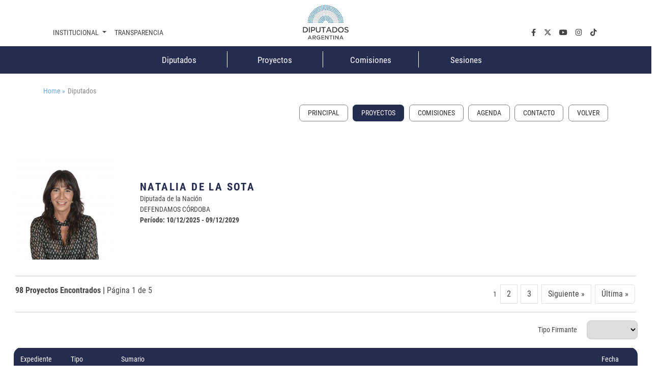

--- FILE ---
content_type: text/html;charset=UTF-8
request_url: https://hcdn.gob.ar/diputados/ndelasota/listado-proyectos.html
body_size: 34876
content:
<!DOCTYPE html>
    <html lang="es">
		


















    
    
    
    
    
<head>
		   










	

	<meta charset="UTF-8">	
	<meta name="description" content="" />			
	<meta name="keywords" content="Proyectos" />	
	<meta http-equiv="expires" content="0"/>
	<meta name="robots" content="index, follow" />
	<meta name="revisit-after" content="7 days" />
	<meta http-equiv="X-UA-Compatible" content="IE=edge">
	<meta name="viewport" content="width=device-width, initial-scale=1">
	
	 
        
        
            <title>Proyectos</title>
        
    

	<meta name="version" content="3.0">
    <!-- Se cambia la version va a forzar la recarga de la pagina ignorando la cache -->
    <script>
        (function() {
            const currentVersion = document.querySelector('meta[name="version"]').getAttribute('content');
            const storedVersion = localStorage.getItem('page_version');
 
            if (storedVersion !== currentVersion) {
                localStorage.setItem('page_version', currentVersion);
                location.reload(true); // Forzar la recarga desde el servidor
            }
        })();
    </script>
	<!-- Google tag (gtag.js) -->
	<script async src="https://www.googletagmanager.com/gtag/js?id=G-1Q0ZDMM4ZH"></script>
	<script>
	  window.dataLayer = window.dataLayer || [];
	  function gtag(){dataLayer.push(arguments);}
	  gtag('js', new Date());
	
	  gtag('config', 'G-1Q0ZDMM4ZH');
	</script>

	<!-- Google Tag Manager 
	<script>(function(w,d,s,l,i){w[l]=w[l]||[];w[l].push({'gtm.start':
														  new Date().getTime(),event:'gtm.js'});var f=d.getElementsByTagName(s)[0],
			j=d.createElement(s),dl=l!='dataLayer'?'&l='+l:'';j.async=true;j.src=
				'https://www.googletagmanager.com/gtm.js?id='+i+dl;f.parentNode.insertBefore(j,f);
								})(window,document,'script','dataLayer','GTM-NW7PCRN5');</script>
	End Google Tag Manager -->
	
	<link rel="apple-touch-icon" sizes="180x180"  href="/export/system/modules/ar.gob.hcdn.base/resources/img/apple-touch-icon.png">
	<link rel="icon" type="image/png" sizes="32x32" href="/export/system/modules/ar.gob.hcdn.base/resources/img/favicon-32x32.png" >
	<link rel="icon" type="image/png" sizes="16x16"  href="/export/system/modules/ar.gob.hcdn.base/resources/img/favicon-16x16.png" >
	<link rel="icon" type="image/png" sizes="16x16"  href="/system/modules/ar.gob.hcdn.base/resources/img/favicon.ico" >
	
	
	<link href='/export/system/modules/ar.gob.hcdn.base/resources/vendor/css/roboto.min.css' rel='stylesheet' type='text/css'>	

	<link href="/export/system/modules/ar.gob.hcdn.base/resources/vendor/css/bootstrap.min.css" rel="stylesheet">
	<link href="/export/system/modules/ar.gob.hcdn.base/resources/vendor/fontawesome6/css/fontawesome.css" rel="stylesheet">
	<link href="/export/system/modules/ar.gob.hcdn.base/resources/vendor/fontawesome6/css/brands.css" rel="stylesheet">
	<link href="/export/system/modules/ar.gob.hcdn.base/resources/vendor/fontawesome6/css/solid.css" rel="stylesheet">
	<link href="/export/system/modules/ar.gob.hcdn.base/resources/vendor/slick/css/slick.css" rel="stylesheet">
	<link href="/export/system/modules/ar.gob.hcdn.base/resources/vendor/slick/css/slick-theme.css" rel="stylesheet">
	<link href="/export/system/modules/ar.gob.hcdn.base/resources/vendor/css/video-js.css" rel="stylesheet" />
	
	
<link rel="stylesheet" href="/export/system/modules/ar.gob.hcdn.grid/resources/css/sgGrid.css" type="text/css" />
	
	
	<link href="/export/system/modules/ar.gob.hcdn.base/resources/css/diputados.css" rel="stylesheet"> 
	<link href="/export/system/modules/ar.gob.hcdn.base/resources/css/var.css" rel="stylesheet">
	<link href="/export/system/modules/ar.gob.hcdn.base/resources/css/body.css" rel="stylesheet">
	<link href="/export/system/modules/ar.gob.hcdn.base/resources/css/header.css" rel="stylesheet">
    <link href="/export/system/modules/ar.gob.hcdn.base/resources/css/nav-tpl.css" rel="stylesheet">
	<link href="/export/system/modules/ar.gob.hcdn.base/resources/css/footer.css" rel="stylesheet">
	<link href="/export/system/modules/ar.gob.hcdn.base/resources/css/nav-left.css" rel="stylesheet">
	<link href="/export/system/modules/ar.gob.hcdn.base/resources/css/buttons.css" rel="stylesheet">
	<link href="/export/system/modules/ar.gob.hcdn.base/resources/css/tables.css" rel="stylesheet">
	<link href="/export/system/modules/ar.gob.hcdn.base/resources/css/paginador.css" rel="stylesheet">
	<!--<script src="/export/system/modules/ar.gob.hcdn.base/resources/vendor/js/jquery-3.2.1.min.js"></script>-->
	
	<script src="/export/system/modules/ar.gob.hcdn.base/resources/vendor/js/jquery-3.7.1.min.js"></script>

	
	
	
	
	
	 <!-- Videojs -->
	<script src="/export/system/modules/ar.gob.hcdn.base/resources/vendor/js/vjs/ie8/videojs-ie8.min.js"></script>
	<script src="/export/system/modules/ar.gob.hcdn.base/resources/vendor/js/vjs/video.min.js"></script>
	<script src="/export/system/modules/ar.gob.hcdn.base/resources/vendor/js/vjs/lang/es.js"></script>
	  <!-- Videojs: Flash fallback -->
	<script src="/export/system/modules/ar.gob.hcdn.base/resources/vendor/js/vjs/plugins/videojs-flash.min.js"></script>
	  <!-- Videojs: Hls -->
	<script src="/export/system/modules/ar.gob.hcdn.base/resources/vendor/js/vjs/plugins/videojs-hls.min.js"></script>
	  <!-- Videojs: Dash -->
	<script src="/export/system/modules/ar.gob.hcdn.base/resources/vendor/js/vjs/plugins/dash.all.min.js"></script>
	<script src="/export/system/modules/ar.gob.hcdn.base/resources/vendor/js/vjs/plugins/videojs-dash.min.js"></script>
	
	<script src="/system/modules/ar.gob.hcdn.base/resources/js/hcdn.js"></script>
	
	
</head>

		<body>

				<!-- Google Tag Manager (noscript) 
				<noscript><iframe src="https://www.googletagmanager.com/ns.html?id=GTM-NW7PCRN5"
								  height="0" width="0" style="display:none;visibility:hidden"></iframe></noscript>
				 End Google Tag Manager (noscript) -->	
			
				<div  class="header-hcdn">
	<header>
		<div class="row">
			 <div class="col text-center">
				<a href="/index.html">
					<img class="logoHCDN" src="/export/system/modules/ar.gob.hcdn.base/resources/img/logo-hcdn-vertical.jpg" alt="Honorable Cámara  de Diputados 				de la Nación Argentina">					  
				</a>
			</div>
		</div>					      
	</header>	

	<nav class="navbar navbar-expand-lg nav-top"  id="navTop">
		<div class="wrapper-nav-top">
			<button class="navbar-toggler" type="button" data-bs-toggle="collapse" data-bs-target="#navbarSupportedContent" aria-controls="navbarSupportedContent" aria-			expanded="false" aria-label="Toggle navigation">
				<span class="navbar-toggler-icon"></span>
			</button>
			<div class="collapse navbar-collapse" id="navbarSupportedContent">
				<ul class="navbar-nav me-auto mb-2 mb-lg-0" id="nav1">
					<li class="nav-item dropdown">
						<a class="nav-link dropdown-toggle" data-bs-auto-close="outside" href="#" role="button" data-bs-toggle="dropdown" aria-expanded="false">
							Institucional
						</a>
						<ul class="dropdown-menu" id="subnav1">
							<li><a class="dropdown-item" href="/institucional/autoridades/index.html">Autoridades</a></li>
							<li><a class="dropdown-item" href="/institucional/presentacion.html">La cámara</a></li>
							<li><a class="dropdown-item" href="https://www.congreso.gob.ar/constitucionNacional.php" target="_blank">Constitución Nacional</a></li>
							<li><a class="dropdown-item" href="https://www.congreso.gob.ar/constitucionesProvinciales.php"  target="_blank">Constituciones Provinciales</a></li>
							<li><a class="dropdown-item" href="/diplomacia_parlamentaria/index.html">Diplomacia Parlamentaria</a></li>
							<li><a class="dropdown-item" href="/institucional/cuidadoPatrimonio/index.html">Cuidado del Patrimonio</a></li>
							<li><a class="dropdown-item" href="/prensa/index.html">Prensa</a></li>

						</ul>
					</li>
					<li class="nav-item"><a class="nav-link" aria-current="page" href="/institucional/transparencia/index.html">Transparencia</a></li>
					








		 <li class="nav-item li-parl col-2">
          <a class="nav-link" href="/diputados/">Diputados</a>
        </li>
		<li class="nav-item li-parl col-2">
          <a class="nav-link" href="/proyectos/">Proyectos</a>
        </li>
		<li class="nav-item li-parl col-2">
          <a class="nav-link" href="/comisiones/">Comisiones</a>
        </li>
		<li class="nav-item li-parl col-2">
          <a class="nav-link" href="/sesiones/">Sesiones</a>
        </li>

</ul>

				 <ul class="navbar-nav" id="nav2">
				<li class="nav-item"><a class="nav-link" aria-current="page" aria-label="facebook.com" href="https://www.facebook.com/Diputados.Argentina" target="_blank"><i class="fa-brands fa-facebook-f"></i></a></li>
				<li class="nav-item"><a class="nav-link" aria-current="page" aria-label="twiter.com" href="https://twitter.com/DiputadosAR" target="_blank"><i class="fa-brands fa-x-twitter"></i></a></li>
				<li class="nav-item"><a class="nav-link" aria-current="page" aria-label="youtube.com" href="https://www.youtube.com/channel/UC5KfW9_wv4tqbIPgY8tMG-w/featured" target="_blank"><i class="fa-brands fa-youtube"></i></a></li>
				<li class="nav-item"><a class="nav-link" aria-current="page" aria-label="instagram.com" href="https://www.instagram.com/diputados.argentina" target="_blank"><i class="fa-brands fa-instagram"></i></a></li>
				<li class="nav-item"><a class="nav-link" aria-current="page" aria-label="tiktok.com" href="https://www.tiktok.com/@diputadosargentina" target="_blank"><i class="fa-brands fa-tiktok"></i></a></li> 
				
				<!--
				<li class="nav-item dropdown buscador">
					<a class="nav-link dropdown-toggle" data-bs-auto-close="outside" href="#" role="button" data-bs-toggle="dropdown" aria-expanded="false">
						Buscador
				  	</a>
				  	<ul class="dropdown-menu">
						<li>
							<form  method="post" class="d-flex" role="search">
								<div class="input-group busquedaPortada">
								  <input class="form-control me-2"  aria-label="Buscar" title="buscador" type="text" placeholder="Buscar..." name="query">
								  <span>
								        <button type="submit"  action="/results.html"> <i class="fa-solid fa-magnifying-glass"></i></button>
								  </span>
								</div>
								
								<input type="hidden" name="index" value="Buscador - Todo el Sitio">
							</form>
						</li>
					</ul>
				</li>
				-->
			</ul>

</div>
		</div>
	</nav>
</div>

<script>
	window.addEventListener('scroll', function() {
		let navbar = document.querySelector('.header-hcdn');
		let scrollPosition = window.scrollY || window.pageYOffset;

		if (scrollPosition > 50) {
			navbar.classList.add('fixed');
		} else {
			navbar.classList.remove('fixed');
		}
	});
</script>











<nav class="navbar d-none d-md-block " id="navParlamentaria">
      <ul class="nav container-xl justify-content-center">
       	








		 <li class="nav-item li-parl col-2">
          <a class="nav-link" href="/diputados/">Diputados</a>
        </li>
		<li class="nav-item li-parl col-2">
          <a class="nav-link" href="/proyectos/">Proyectos</a>
        </li>
		<li class="nav-item li-parl col-2">
          <a class="nav-link" href="/comisiones/">Comisiones</a>
        </li>
		<li class="nav-item li-parl col-2">
          <a class="nav-link" href="/sesiones/">Sesiones</a>
        </li>


      </ul>
</nav>


<main class="container-fluid
				
				
				">
				<section class="container-xl mt-4 breadcrumb">
						<a href="/index.html" style="margin-right: 5px;">Home » </a>
						 
							Diputados
						</section>
					<section class="container-xl" id="nav_left">
						<div class="nav">
									<div class="nav-item">
										
										<ul class="SagaMenu-listado nivel-1 " data-nivel="1" data-bloque-numero="4" style="">
												<li class='SagaMenu-li nav-side-level-0   list-group-item 
															  
															   ' data-nivel="1" data-bloque-numero="1">
														<a href="/diputados/ndelasota/index.html" class="SagaMenu-enlace" data-nivel="1">Principal</a>
													</li>
												<li class='SagaMenu-li nav-side-level-0   list-group-item 
															  
															   active' data-nivel="1" data-bloque-numero="1">
														<a href="/diputados/ndelasota/listado-proyectos.html" class="SagaMenu-enlace" data-nivel="1">Proyectos</a>
													</li>
												<li class='SagaMenu-li nav-side-level-0   list-group-item 
															  
															   ' data-nivel="1" data-bloque-numero="1">
														<a href="/diputados/ndelasota/comisiones.html" class="SagaMenu-enlace" data-nivel="1">Comisiones</a>
													</li>
												<li class='SagaMenu-li nav-side-level-0   list-group-item 
															  
															   ' data-nivel="1" data-bloque-numero="1">
														<a href="/diputados/ndelasota/agenda.html" class="SagaMenu-enlace" data-nivel="1">Agenda</a>
													</li>
												<li class='SagaMenu-li nav-side-level-0   list-group-item 
															  
															   ' data-nivel="1" data-bloque-numero="1">
														<a href="/diputados/ndelasota/contacto.html" class="SagaMenu-enlace" data-nivel="1">Contacto</a>
													</li>
												</ul>
									</div>
									
									</div>
								<a class="nav-link" onclick="window.history.back();" href="#"></a>
							</section>
					<section id="main"class="container-xl">
</section>
						<div  id="contenedorPpal" class="grid_container" ><div class="sgsection-main_container complex visibilidad-always anchoCompleto" id="sgsection-b2142584-3130-11ee-bbcb-005056894ace" data-cssid="sgsection-b2142584-3130-11ee-bbcb-005056894ace" >

                <div class="sgsection-main_wrapper" id="sgsection-b2142584-3130-11ee-bbcb-005056894ace">

                <div class="sgsection-columna col_xxs-12  visibilidadColumna-always"  data-cssid="sgsection-b2142584-3130-11ee-bbcb-005056894ace-sgsectioncolumn_n1">

                        <div class="cms_container-section" ><div class="sgrow-main_container visibilidadFila-always" id="sgrow_n2fd924ed-36be-11ee-9638-005056894ace" data-cssid="sgrow_n2fd924ed-36be-11ee-9638-005056894ace" >

                <div class="sgrow-wrapper">

                <div class="sgrow-columna col_xxs-12  visibilidadColumnaFila-always"  data-cssid="2fd924ed-36be-11ee-9638-005056894ace-sgrowcolumn_n1" data-recursos-tipo="diputados-configuracion">

                        <div class="cms_container-row" ><section class="siteDiputado">
		<section class="detalleDip appInvisiblea">
			<div class="box1">
				<img
					 class="img-fluid"
					 src="https://parlamentaria.hcdn.gob.ar/image/27248854265_20211216102711000_medium.png"
					 title="Foto Diputada de la Nación Natalia de la Sota"
					 alt="Foto Diputada de la Nación Natalia de la Sota" 
				>
			</div>
			<div class="box2">
				<h1> Natalia&nbspde la Sota</h1>
				<p>Diputada de la Nación</p>
				<p>DEFENDAMOS CÓRDOBA</p>
				<p><strong>Período: 10/12/2025 - 09/12/2029</strong></p>
				<br>
				</div>
			
		</section>	
</section>	


				



<section class="proyectosDiputados">


	<div class="paginador row">

		<div class=" col-12 col-sm-6 textoPaginador">98 Proyectos Encontrados  |   <span> Página 1 de 5 </span></div>

		
			<nav  class="col-12 col-sm-6">
				<div class="row">
					<ul class="pagination">
						

						

						

						
 
						<li class="page-item"><a href="#" >1</a></li>

						
							<li class="page-item"><a href="?pagina=2" class="page-link">2</a></li>
						

						
							<li class="page-item"><a href="?pagina=3" class="page-link">3</a></li>
						

						
						<li class="btnPaginador page-item">
						  <a href="?pagina=2" class="page-link">
							<span>Siguiente &raquo;</span>
						  </a>
						</li>
						

						
						<li class="btnPaginador page-item">
						  <a href="?pagina=5" class="page-link">
							<span>Última &raquo;</span>
						  </a>
						</li>
						
					  </ul>
				</div>
			  
			  
			</nav>
			
	</div>
	<div>
		<div class="col-xs-12 filtro">
			<label for="strTipoFirmante">Tipo Firmante</label>
				<select name="strTipoFirmante" id="strTipoFirmante">
					<option value="" selected></option>
					<option value="firmante" >Firmante</option>
					<option value="cofirmante" >Cofirmante</option>
				</select>
		</div>
	</div>

	<table id="tablesorter" class="table-responsive table table-striped table-hover table-bordered">
			
		<thead>		
			<tr>
				<th id="expHead"><div>Expediente</div> <div class="flechas"></div> </th>
				<th id="tipoHead"><div>Tipo</div> <div class="flechas"></div> </th>
				<th id="sumHead"><div>Sumario</div> <div class="flechas"></div> </th>
				<th id="fechaHead"><div>Fecha</div> <div class="flechas"></div> </th>
			</tr>
		</thead>

		<tbody>
		<tr>
<td headers='expHead' style='white-space:nowrap;'><a href='proyecto.html?exp=7121-D-2025' title='7121-D-2025'>7121-D-2025</a></td>
<td headers='tipoHead'>LEY</td>
<td headers='sumHead'>ABROGAR EL DECRETO 1039/2024.</td>
<td headers='fechaHead'>19/01/2026</td>
</tr>
<tr>
<td headers='expHead' style='white-space:nowrap;'><a href='proyecto.html?exp=7097-D-2025' title='7097-D-2025'>7097-D-2025</a></td>
<td headers='tipoHead'>LEY</td>
<td headers='sumHead'>ESTABLECER UN REGIMEN PREVISIONAL DIFERENCIAL PARA LOS TRABAJADORES QUE SE DESEMPEÑEN O SE HAYAN DESEMPEÑADO COMO COMBATIENTES DE INCENDIOS FORESTALES O RURALES EN ORGANISMOS NACIONALES O PROVINCIALES, PREVISTOS EN LA LEY 26815.</td>
<td headers='fechaHead'>16/01/2026</td>
</tr>
<tr>
<td headers='expHead' style='white-space:nowrap;'><a href='proyecto.html?exp=6996-D-2025' title='6996-D-2025'>6996-D-2025</a></td>
<td headers='tipoHead'>RESOLUCION</td>
<td headers='sumHead'>EXPRESAR BENEPLACITO POR EL TRABAJO DE LA UNIVERSIDAD NACIONAL DE RIO CUARTO POR EL HALLAZGO DE ENTERRAMIENTOS CLANDESTINOS EN EL EX CENTRO CLANDESTINO DE DETENCION LA PERLA, DE LA PROVINCIA DE CORDOBA.</td>
<td headers='fechaHead'>15/12/2025</td>
</tr>
<tr>
<td headers='expHead' style='white-space:nowrap;'><a href='proyecto.html?exp=6721-D-2025' title='6721-D-2025'>6721-D-2025</a></td>
<td headers='tipoHead'>LEY</td>
<td headers='sumHead'>GIRASE A LAS PROVINCIAS QUE NO TRANSFIRIERON SUS REGIMENES PREVISIONALES AL ESTADO NACIONAL, EN CONCEPTO DE ANTICIPO A CUENTA DEL RESULTADO ANUAL DEFINITIVO DEL DEFICIT CORRESPONDIENTE A CADA SISTEMA PREVISIONAL, UN IMPORTE EQUIVALENTE A UNA DOCEAVA PARTE DEL MONTO TOTAL DEL ULTIMO DEFICIT ANUAL, PROVISORIO O DEFINITIVO, ANTES DEL 22 DE CADA MES DE CADA AÑO.</td>
<td headers='fechaHead'>26/11/2025</td>
</tr>
<tr>
<td headers='expHead' style='white-space:nowrap;'><a href='proyecto.html?exp=6565-D-2025' title='6565-D-2025'>6565-D-2025</a></td>
<td headers='tipoHead'>LEY</td>
<td headers='sumHead'>ESTABLEZCASE UN REGIMEN DE REINTEGROS PARA CONSUMIDORES FINALES DEL 100% DEL IMPUESTO AL VALOR AGREGADO (IVA). MODIFICACION A LA LEY DE COMPETITIVIDAD - 25413 -.</td>
<td headers='fechaHead'>17/11/2025</td>
</tr>
<tr>
<td headers='expHead' style='white-space:nowrap;'><a href='proyecto.html?exp=5360-D-2025' title='5360-D-2025'>5360-D-2025</a></td>
<td headers='tipoHead'>RESOLUCION</td>
<td headers='sumHead'>PEDIDO DE INFORMES AL PODER EJECUTIVO SOBRE DIVERSAS CUESTIONES RELACIONADAS CON LA SUBEJECUCION PRESUPUESTARIA EN LA SECRETARIA DE INNOVACION, CIENCIA Y TECNOLOGIA, DURANTE EL EJERCICIO FISCAL 2025.</td>
<td headers='fechaHead'>24/09/2025</td>
</tr>
<tr>
<td headers='expHead' style='white-space:nowrap;'><a href='proyecto.html?exp=5269-D-2025' title='5269-D-2025'>5269-D-2025</a></td>
<td headers='tipoHead'>RESOLUCION</td>
<td headers='sumHead'>INTERPELACION AL JEFE DE GABINETE DE MINISTROS, DOCTOR GUILLERMO ALBERTO FRANCOS, CON EL FIN DE INICIAR UNA MOCION DE CENSURA.</td>
<td headers='fechaHead'>22/09/2025</td>
</tr>
<tr>
<td headers='expHead' style='white-space:nowrap;'><a href='proyecto.html?exp=4974-D-2025' title='4974-D-2025'>4974-D-2025</a></td>
<td headers='tipoHead'>LEY</td>
<td headers='sumHead'>CREACION DEL"PROGRAMA PRIMER PASO ARGENTINA".</td>
<td headers='fechaHead'>09/09/2025</td>
</tr>
<tr>
<td headers='expHead' style='white-space:nowrap;'><a href='proyecto.html?exp=4498-D-2025' title='4498-D-2025'>4498-D-2025</a></td>
<td headers='tipoHead'>RESOLUCION</td>
<td headers='sumHead'>PEDIDO DE INFORMES VERBALES AL DIRECTOR DE LA AGENCIA NACIONAL DE DISCAPACIDAD (ANDIS), DIEGO SPAGNUOLO, Y A LA SECRETARIA GENERAL DE PRESIDENCIA, KARINA MILEI, SOBRE LOS AUDIOS QUE LOS INVOLUCRAN EN COBRO DE PAGOS ILEGALES PARA LA CONTRATACION DE MEDICAMENTOS E INSUMOS SIN LOS PROCESOS LICITATORIOS OBLIGATORIOS.</td>
<td headers='fechaHead'>20/08/2025</td>
</tr>
<tr>
<td headers='expHead' style='white-space:nowrap;'><a href='proyecto.html?exp=4448-D-2025' title='4448-D-2025'>4448-D-2025</a></td>
<td headers='tipoHead'>DECLARACION</td>
<td headers='sumHead'>DECLARAR DE INTERES DE LA H. CAMARA EL 6º CONGRESO INTERNACIONAL "ENTRE EDUCACION Y SALUD" A REALIZARSE DEL 7 AL 10 DE OCTUBRE DE 2025 EN LA CIUDAD DE CORDOBA.</td>
<td headers='fechaHead'>18/08/2025</td>
</tr>
<tr>
<td headers='expHead' style='white-space:nowrap;'><a href='proyecto.html?exp=3855-D-2025' title='3855-D-2025'>3855-D-2025</a></td>
<td headers='tipoHead'>LEY</td>
<td headers='sumHead'>DEROGASE EL DECRETO N° 462, QUE DISPONE LA TRANSFORMACION DEL INSTITUTO NACIONAL DE TECNOLOGIA INDUSTRIAL, EL INSTITUTO NACIONAL DE TECNOLOGIA AGROPECUARIA, EL INSTITUTO NACIONAL DE VITIVINICULTURA Y EL INSTITUTO NACIONAL DE LA PROPIEDAD INDUSTRIAL.</td>
<td headers='fechaHead'>17/07/2025</td>
</tr>
<tr>
<td headers='expHead' style='white-space:nowrap;'><a href='proyecto.html?exp=3550-D-2025' title='3550-D-2025'>3550-D-2025</a></td>
<td headers='tipoHead'>RESOLUCION</td>
<td headers='sumHead'>EXPRESAR REPUDIO A LAS FALSAS ACUSACIONES DE PEDOFILIA ESGRIMIDAS EN EL PROGRAMA DE STREAMING "LA MISA" CONTRA EL DIPUTADO NACIONAL ESTEBAN PAULON, Y OTRAS CUESTIONES CONEXAS. </td>
<td headers='fechaHead'>04/07/2025</td>
</tr>
<tr>
<td headers='expHead' style='white-space:nowrap;'><a href='proyecto.html?exp=3549-D-2025' title='3549-D-2025'>3549-D-2025</a></td>
<td headers='tipoHead'>RESOLUCION</td>
<td headers='sumHead'>EXPRESAR REPUDIO POR LOS DICHOS AGRAVIANTES DEL CONDUCTOR E INFLUENCER DANIEL PARISINI CONOCIDO COMO EL GORDO DAN CONTRA EL DIPUTADO NACIONAL ESTEBAN PAULON</td>
<td headers='fechaHead'>04/07/2025</td>
</tr>
<tr>
<td headers='expHead' style='white-space:nowrap;'><a href='proyecto.html?exp=3520-D-2025' title='3520-D-2025'>3520-D-2025</a></td>
<td headers='tipoHead'>RESOLUCION</td>
<td headers='sumHead'>RATIFICAR EL ARTICULO 10 DE LA LEY 26741 DE "SOBERANIA HIDROCARBURIFERA DE LA REPUBLICA ARGENTINA", QUE ESTABLECE QUE CUALQUIER DISPOSICION DE ACCIONES DE YPF SOCIEDAD ANONIMA POR PARTE DEL ESTADO NACIONAL REQUIERE LA AUTORIZACION PREVIA DEL CONGRESO DE LA NACION. </td>
<td headers='fechaHead'>03/07/2025</td>
</tr>
<tr>
<td headers='expHead' style='white-space:nowrap;'><a href='proyecto.html?exp=3391-D-2025' title='3391-D-2025'>3391-D-2025</a></td>
<td headers='tipoHead'>RESOLUCION</td>
<td headers='sumHead'>PEDIDO DE INFORMES AL PODER EJECUTIVO SOBRE DIVERSAS CUESTIONES RELACIONADAS CON EL DECRETO 425/2025, DE AMPLIACION PRESUPUESTARIA PARA EL PAGO DE INTERESES Y COMISIONES DE LA DEUDA.</td>
<td headers='fechaHead'>27/06/2025</td>
</tr>
<tr>
<td headers='expHead' style='white-space:nowrap;'><a href='proyecto.html?exp=3297-D-2025' title='3297-D-2025'>3297-D-2025</a></td>
<td headers='tipoHead'>RESOLUCION</td>
<td headers='sumHead'>EXPRESAR RECHAZO POR LOS DECRETOS N° 345/2025 Y 346/2025, QUE DISPONEN LA DISOLUCION, FUSION Y TRANSFORMACION DE DIVERSOS ORGANISMOS CULTURALES Y DESCENTRALIZADOS DEL ESTADO.</td>
<td headers='fechaHead'>24/06/2025</td>
</tr>
<tr>
<td headers='expHead' style='white-space:nowrap;'><a href='proyecto.html?exp=3005-D-2025' title='3005-D-2025'>3005-D-2025</a></td>
<td headers='tipoHead'>RESOLUCION</td>
<td headers='sumHead'>PEDIDO DE INFORMES AL PODER EJECUTIVO SOBRE DIVERSAS CUESTIONES RELACIONADAS CON LA SITUACION DEL INSTITUTO NACIONAL DE TECNOLOGIA AGROPECUARIA (INTA).</td>
<td headers='fechaHead'>09/06/2025</td>
</tr>
<tr>
<td headers='expHead' style='white-space:nowrap;'><a href='proyecto.html?exp=2961-D-2025' title='2961-D-2025'>2961-D-2025</a></td>
<td headers='tipoHead'>LEY</td>
<td headers='sumHead'>PROTECCION INTEGRAL DE PERIODISTAS, FOTORREPORTEROS Y TRABAJADORES DE PRENSA.</td>
<td headers='fechaHead'>05/06/2025</td>
</tr>
<tr>
<td headers='expHead' style='white-space:nowrap;'><a href='proyecto.html?exp=2957-D-2025' title='2957-D-2025'>2957-D-2025</a></td>
<td headers='tipoHead'>RESOLUCION</td>
<td headers='sumHead'>EXPRESAR REPUDIO POR LAS EXPRESIONES AGRAVIANTES DEL DIPUTADO LISANDRO ALMIRON, SOBRE SU PAR AGOST CARREÑO.</td>
<td headers='fechaHead'>05/06/2025</td>
</tr>
<tr>
<td headers='expHead' style='white-space:nowrap;'><a href='proyecto.html?exp=2873-D-2025' title='2873-D-2025'>2873-D-2025</a></td>
<td headers='tipoHead'>RESOLUCION</td>
<td headers='sumHead'>PEDIDO DE INFORMES AL PODER EJECUTIVO SOBRE DIVERSAS CUESTIONES RELACIONADAS AL FONDO SOLIDARIO DE REDISTRIBUCION DEPENDIENTE DE LA SUPERINTENDENCIA DE SERVICIOS DE SALUD. </td>
<td headers='fechaHead'>02/06/2025</td>
</tr>

		   </tbody>
	</table>

<div class="paginador row">

		<div class=" col-12 col-sm-6 textoPaginador">98 Proyectos Encontrados  <span> Página 1 de 5 </span></div>

		
			<nav  class="col-12 col-sm-6">
				<div class="row">
					<ul class="pagination">
						

						

						

						

						<li class="page-item"><a href="#" >1</a></li>

						
							<li class="page-item"><a href="?pagina=2" class="page-link">2</a></li>
						

						
							<li><a href="?pagina=3" class="page-link">3</a></li>
						

						
						<li class="btnPaginador page-item">
						  <a href="?pagina=2" class="page-link">
							<span>Siguiente &raquo;</span>
						  </a>
						</li>
						

						
						<li class="btnPaginador page-item">
						  <a href="?pagina=5" class="page-link">
							<span>Última &raquo;</span>
						  </a>
						</li>
						
					  </ul>
				</div>
			  
			  
			</nav>
			
	</div>



<script>
	function updateQueryStringParameter(uri, key, value) {
		var re = new RegExp("([?&])" + key + "=.*?(&|$)", "i");
		var separator = uri.indexOf('?') !== -1 ? "&" : "?";
		if (uri.match(re)) {
			return uri.replace(re, '$1' + key + "=" + value + '$2');
		}
		else {
			return uri + separator + key + "=" + value;
		}
	}

	 $(document).ready(function() {  
		 $("#strTipoFirmante").on("change", function() {
			var url = window.location.href;    
		window.location.href = updateQueryStringParameter(url,"tipoFirmante",$.trim($(this).val()));     
		  });
	 });
</script>

</section>
</div><input type="hidden" 
                               data-cssid="2fd924ed-36be-11ee-9638-005056894ace-sgrowcolumn_n1" />

                        </div>
                    <input type="hidden"  data-cssid="sgrow_n2fd924ed-36be-11ee-9638-005056894ace" />
                </div>

                







    
    
    

    <div class="cms_container-ambito">
        
        
    </div>
</div>

                </div><input type="hidden" 
                               data-cssid="sgsection-b2142584-3130-11ee-bbcb-005056894ace-sgsectioncolumn_n1" />

                        







    
    
    

    <div class="cms_container-ambito">
        
        
    </div>
</div>
                    <input type="hidden" 
                       data-cssid="sgsection-b2142584-3130-11ee-bbcb-005056894ace"  />

                </div>

                







    
    
    

    <div class="cms_container-ambito">
        
        
    </div>
</div>
            </div>
<script src="/export/system/modules/ar.gob.hcdn.base/resources/js/frontend.js"></script>
<script src="/export/system/modules/ar.gob.hcdn.grid/resources/js/grid.js"></script><script>
							$(document).ready(function () {
								$('#pagina').formacionSAGA();
							});
						</script>
					</section>
				</main>
				
				
			





<footer>
	
	

	<div class="wrapper-footer container-xl">
		<div class="row">
			<div class="col-12 col-lg-3 col-redes">
				<div class="titfooter"><a>SEGUINOS EN</a></div>
				<nav class="navbar navbar-expand-lg">
					<ul class="navbar-nav" id="nav2">
				<li class="nav-item"><a class="nav-link" aria-current="page" aria-label="facebook.com" href="https://www.facebook.com/Diputados.Argentina" target="_blank"><i class="fa-brands fa-facebook-f"></i></a></li>
				<li class="nav-item"><a class="nav-link" aria-current="page" aria-label="twiter.com" href="https://twitter.com/DiputadosAR" target="_blank"><i class="fa-brands fa-x-twitter"></i></a></li>
				<li class="nav-item"><a class="nav-link" aria-current="page" aria-label="youtube.com" href="https://www.youtube.com/channel/UC5KfW9_wv4tqbIPgY8tMG-w/featured" target="_blank"><i class="fa-brands fa-youtube"></i></a></li>
				<li class="nav-item"><a class="nav-link" aria-current="page" aria-label="instagram.com" href="https://www.instagram.com/diputados.argentina" target="_blank"><i class="fa-brands fa-instagram"></i></a></li>
				<li class="nav-item"><a class="nav-link" aria-current="page" aria-label="tiktok.com" href="https://www.tiktok.com/@diputadosargentina" target="_blank"><i class="fa-brands fa-tiktok"></i></a></li> 
				
				<!--
				<li class="nav-item dropdown buscador">
					<a class="nav-link dropdown-toggle" data-bs-auto-close="outside" href="#" role="button" data-bs-toggle="dropdown" aria-expanded="false">
						Buscador
				  	</a>
				  	<ul class="dropdown-menu">
						<li>
							<form  method="post" class="d-flex" role="search">
								<div class="input-group busquedaPortada">
								  <input class="form-control me-2"  aria-label="Buscar" title="buscador" type="text" placeholder="Buscar..." name="query">
								  <span>
								        <button type="submit"  action="/results.html"> <i class="fa-solid fa-magnifying-glass"></i></button>
								  </span>
								</div>
								
								<input type="hidden" name="index" value="Buscador - Todo el Sitio">
							</form>
						</li>
					</ul>
				</li>
				-->
			</ul>

	
				</nav>
			</div>
			
			<div class="d-none d-md-block col-md-12 col-lg-9">
				<div class="row">
						<div class="col-4">
							<ul>
							<ul>
							<li class="nav-item dropdown"><a id="navbarDropdown" class="nav-link dropdown-toggle" title="Institucional" role="button" data-bs-toggle="dropdown" aria-expanded="false"> Institucional </a>
							<ul class="dropdown-menu" aria-labelledby="navbarDropdown">
							<li><a class="dropdown-item" title="La Cámara" href="/institucional/autoridades/index.html">Autoridades</a></li>
							<li><a class="dropdown-item" title="La Cámara" href="/institucional/reglamento/presentacion.html">La Cámara</a></li>
							<li><a class="dropdown-item" title="congreso" href="https://www.congreso.gob.ar/constitucionNacional.php" target="_blank" rel="noopener">Constitución Nacional</a></li>
							<li><a class="dropdown-item" title="congreso" href="https://www.congreso.gob.ar/constitucionesProvinciales.php" target="_blank" rel="noopener">Constituciones Provinciales</a></li>
							<li><a class="dropdown-item" title="diplomacia parlamentaria" href="/diplomacia_parlamentaria/index.html">Diplomacia Parlamentaria</a></li>
							<li><a class="dropdown-item" href="/institucional/cuidadoPatrimonio/index.html">Cuidado del Patrimonio</a></li>
							<li><a class="dropdown-item" title="prensa" href="/prensa/index.html">Prensa</a></li>
							</ul>
							</li>
							<li class="nav-item dropdown"><a id="navbarDropdown" class="nav-link " href="/institucional/transparencia/"> Transparencia</a></li>
							
							
							<li class="nav-item dropdown"><a id="navbarDropdown" class="nav-link link-interno" href="https://www2.hcdn.gob.ar/secparl/dmuseo/archivo-Parlamentario/principal.html">Archivo Parlamentario</a></li>
							
							</ul>
							</ul>
							</div>
							<div class="col-4" style="display: grid; justify-content: center;">
							<ul>
							<li class="nav-item dropdown"><a id="navbarDropdown" class="nav-link " href="/diputados/"> Diputados </a></li>
							<li class="nav-item dropdown"><a id="navbarDropdown" class="nav-link" href="/proyectos/"> Proyectos </a></li>
							<li class="nav-item dropdown"><a id="navbarDropdown" class="nav-link" href="/comisiones/"> Comisiones </a></li>
							<li class="nav-item dropdown"><a id="navbarDropdown" class="nav-link" href="/sesiones/"> Sesiones </a></li>
							</ul>
							</div>
							<div class="col-4" style="display: grid; justify-content: end;">
							<ul>
							<li class="nav-item dropdown"><a class="nav-link" href="/prensa/">Últimas Noticias</a></li>
							<li class="nav-item dropdown"><a class="nav-link" href="/comisiones/agenda/">Agenda Parlamentaria</a></li>
							<li class="nav-item dropdown"><a id="navbarDropdown" class="nav-link dropdown-toggle" role="button" href="#" data-bs-toggle="dropdown" aria-expanded="false"> Sitios de Interés </a>
							<ul class="dropdown-menu" aria-labelledby="navbarDropdown">
							<li><a class="dropdown-item" href="https://dtv.hcdn.gob.ar/">Diputados TV</a></li>
							<li><a class="dropdown-item" href="https://www.congreso.gob.ar/">Congreso de la Nación</a></li>
							<li><a class="dropdown-item" href="http://icn.gob.ar/">Imprenta del Congreso</a></li>
							<li><a class="dropdown-item" href="http://www.bcnbib.gov.ar/">Biblioteca del Congreso</a></li>
							<li><a class="dropdown-item" href="http://www.senado.gov.ar/">Senado</a></li>
							<li><a class="dropdown-item" href="http://delmolino.gob.ar/">Edificio del Molino</a></li>
							<li><a class="dropdown-item" href="https://www.opc.gob.ar">Oficina de Presupuesto del Congreso</a></li>
							</ul>
							</li>
							<li class="nav-item dropdown"><a class="nav-link " href="/contacto.html">Contacto</a></li>
							</ul>
							</div>

					</div>
			</div>
		</div>
		<div class="row">
			<div class="col-12  mt-4">
				
                	
					
						
					
            	
            	
				<img class=" logoPie d-block mx-auto " src="/export/system/modules/ar.gob.hcdn.base/resources/img/logo-hcdn-blanco.svg" alt="Logo de la Honorable Cámara de Diputados de la Nacion Argentina"/>
			</div>
			<div class="col-12 mt-4">
				<p class="text-center"><strong>Honorable Cámara de Diputados de la Nación Argentina</strong> | Congreso de la Nación Argentina <br/> 
				Av. Rivadavia 1864 - Ciudad Autónoma de Bs. As. (C.P.C1033AAV) | + 54 11 6075-0000 <br/>
				Nota: La información contenida en este sitio es de dominio público y puede ser utilizada libremente. Se solicita citar la fuente.</p> 
			</div>
		</div>
	</div>
</footer>


<script src="/export/system/modules/ar.gob.hcdn.base/resources/vendor/js/bootstrap.bundle.min.js"  ></script>
			<script src="/export/system/modules/ar.gob.hcdn.base/resources/vendor/js/video.min.js"></script>
			<script src="/export/system/modules/ar.gob.hcdn.base/resources/vendor/slick/js/slick.min.js"></script>
		</body>
    </html>


--- FILE ---
content_type: text/html;charset=UTF-8
request_url: https://hcdn.gob.ar/diputados/ndelasota/listado-proyectos.html
body_size: 34744
content:
<!DOCTYPE html>
    <html lang="es">
		


















    
    
    
    
    
<head>
		   










	

	<meta charset="UTF-8">	
	<meta name="description" content="" />			
	<meta name="keywords" content="Proyectos" />	
	<meta http-equiv="expires" content="0"/>
	<meta name="robots" content="index, follow" />
	<meta name="revisit-after" content="7 days" />
	<meta http-equiv="X-UA-Compatible" content="IE=edge">
	<meta name="viewport" content="width=device-width, initial-scale=1">
	
	 
        
        
            <title>Proyectos</title>
        
    

	<meta name="version" content="3.0">
    <!-- Se cambia la version va a forzar la recarga de la pagina ignorando la cache -->
    <script>
        (function() {
            const currentVersion = document.querySelector('meta[name="version"]').getAttribute('content');
            const storedVersion = localStorage.getItem('page_version');
 
            if (storedVersion !== currentVersion) {
                localStorage.setItem('page_version', currentVersion);
                location.reload(true); // Forzar la recarga desde el servidor
            }
        })();
    </script>
	<!-- Google tag (gtag.js) -->
	<script async src="https://www.googletagmanager.com/gtag/js?id=G-1Q0ZDMM4ZH"></script>
	<script>
	  window.dataLayer = window.dataLayer || [];
	  function gtag(){dataLayer.push(arguments);}
	  gtag('js', new Date());
	
	  gtag('config', 'G-1Q0ZDMM4ZH');
	</script>

	<!-- Google Tag Manager 
	<script>(function(w,d,s,l,i){w[l]=w[l]||[];w[l].push({'gtm.start':
														  new Date().getTime(),event:'gtm.js'});var f=d.getElementsByTagName(s)[0],
			j=d.createElement(s),dl=l!='dataLayer'?'&l='+l:'';j.async=true;j.src=
				'https://www.googletagmanager.com/gtm.js?id='+i+dl;f.parentNode.insertBefore(j,f);
								})(window,document,'script','dataLayer','GTM-NW7PCRN5');</script>
	End Google Tag Manager -->
	
	<link rel="apple-touch-icon" sizes="180x180"  href="/export/system/modules/ar.gob.hcdn.base/resources/img/apple-touch-icon.png">
	<link rel="icon" type="image/png" sizes="32x32" href="/export/system/modules/ar.gob.hcdn.base/resources/img/favicon-32x32.png" >
	<link rel="icon" type="image/png" sizes="16x16"  href="/export/system/modules/ar.gob.hcdn.base/resources/img/favicon-16x16.png" >
	<link rel="icon" type="image/png" sizes="16x16"  href="/system/modules/ar.gob.hcdn.base/resources/img/favicon.ico" >
	
	
	<link href='/export/system/modules/ar.gob.hcdn.base/resources/vendor/css/roboto.min.css' rel='stylesheet' type='text/css'>	

	<link href="/export/system/modules/ar.gob.hcdn.base/resources/vendor/css/bootstrap.min.css" rel="stylesheet">
	<link href="/export/system/modules/ar.gob.hcdn.base/resources/vendor/fontawesome6/css/fontawesome.css" rel="stylesheet">
	<link href="/export/system/modules/ar.gob.hcdn.base/resources/vendor/fontawesome6/css/brands.css" rel="stylesheet">
	<link href="/export/system/modules/ar.gob.hcdn.base/resources/vendor/fontawesome6/css/solid.css" rel="stylesheet">
	<link href="/export/system/modules/ar.gob.hcdn.base/resources/vendor/slick/css/slick.css" rel="stylesheet">
	<link href="/export/system/modules/ar.gob.hcdn.base/resources/vendor/slick/css/slick-theme.css" rel="stylesheet">
	<link href="/export/system/modules/ar.gob.hcdn.base/resources/vendor/css/video-js.css" rel="stylesheet" />
	
	
<link rel="stylesheet" href="/export/system/modules/ar.gob.hcdn.grid/resources/css/sgGrid.css" type="text/css" />
	
	
	<link href="/export/system/modules/ar.gob.hcdn.base/resources/css/diputados.css" rel="stylesheet"> 
	<link href="/export/system/modules/ar.gob.hcdn.base/resources/css/var.css" rel="stylesheet">
	<link href="/export/system/modules/ar.gob.hcdn.base/resources/css/body.css" rel="stylesheet">
	<link href="/export/system/modules/ar.gob.hcdn.base/resources/css/header.css" rel="stylesheet">
    <link href="/export/system/modules/ar.gob.hcdn.base/resources/css/nav-tpl.css" rel="stylesheet">
	<link href="/export/system/modules/ar.gob.hcdn.base/resources/css/footer.css" rel="stylesheet">
	<link href="/export/system/modules/ar.gob.hcdn.base/resources/css/nav-left.css" rel="stylesheet">
	<link href="/export/system/modules/ar.gob.hcdn.base/resources/css/buttons.css" rel="stylesheet">
	<link href="/export/system/modules/ar.gob.hcdn.base/resources/css/tables.css" rel="stylesheet">
	<link href="/export/system/modules/ar.gob.hcdn.base/resources/css/paginador.css" rel="stylesheet">
	<!--<script src="/export/system/modules/ar.gob.hcdn.base/resources/vendor/js/jquery-3.2.1.min.js"></script>-->
	
	<script src="/export/system/modules/ar.gob.hcdn.base/resources/vendor/js/jquery-3.7.1.min.js"></script>

	
	
	
	
	
	 <!-- Videojs -->
	<script src="/export/system/modules/ar.gob.hcdn.base/resources/vendor/js/vjs/ie8/videojs-ie8.min.js"></script>
	<script src="/export/system/modules/ar.gob.hcdn.base/resources/vendor/js/vjs/video.min.js"></script>
	<script src="/export/system/modules/ar.gob.hcdn.base/resources/vendor/js/vjs/lang/es.js"></script>
	  <!-- Videojs: Flash fallback -->
	<script src="/export/system/modules/ar.gob.hcdn.base/resources/vendor/js/vjs/plugins/videojs-flash.min.js"></script>
	  <!-- Videojs: Hls -->
	<script src="/export/system/modules/ar.gob.hcdn.base/resources/vendor/js/vjs/plugins/videojs-hls.min.js"></script>
	  <!-- Videojs: Dash -->
	<script src="/export/system/modules/ar.gob.hcdn.base/resources/vendor/js/vjs/plugins/dash.all.min.js"></script>
	<script src="/export/system/modules/ar.gob.hcdn.base/resources/vendor/js/vjs/plugins/videojs-dash.min.js"></script>
	
	<script src="/system/modules/ar.gob.hcdn.base/resources/js/hcdn.js"></script>
	
	
</head>

		<body>

				<!-- Google Tag Manager (noscript) 
				<noscript><iframe src="https://www.googletagmanager.com/ns.html?id=GTM-NW7PCRN5"
								  height="0" width="0" style="display:none;visibility:hidden"></iframe></noscript>
				 End Google Tag Manager (noscript) -->	
			
				<div  class="header-hcdn">
	<header>
		<div class="row">
			 <div class="col text-center">
				<a href="/index.html">
					<img class="logoHCDN" src="/export/system/modules/ar.gob.hcdn.base/resources/img/logo-hcdn-vertical.jpg" alt="Honorable Cámara  de Diputados 				de la Nación Argentina">					  
				</a>
			</div>
		</div>					      
	</header>	

	<nav class="navbar navbar-expand-lg nav-top"  id="navTop">
		<div class="wrapper-nav-top">
			<button class="navbar-toggler" type="button" data-bs-toggle="collapse" data-bs-target="#navbarSupportedContent" aria-controls="navbarSupportedContent" aria-			expanded="false" aria-label="Toggle navigation">
				<span class="navbar-toggler-icon"></span>
			</button>
			<div class="collapse navbar-collapse" id="navbarSupportedContent">
				<ul class="navbar-nav me-auto mb-2 mb-lg-0" id="nav1">
					<li class="nav-item dropdown">
						<a class="nav-link dropdown-toggle" data-bs-auto-close="outside" href="#" role="button" data-bs-toggle="dropdown" aria-expanded="false">
							Institucional
						</a>
						<ul class="dropdown-menu" id="subnav1">
							<li><a class="dropdown-item" href="/institucional/autoridades/index.html">Autoridades</a></li>
							<li><a class="dropdown-item" href="/institucional/presentacion.html">La cámara</a></li>
							<li><a class="dropdown-item" href="https://www.congreso.gob.ar/constitucionNacional.php" target="_blank">Constitución Nacional</a></li>
							<li><a class="dropdown-item" href="https://www.congreso.gob.ar/constitucionesProvinciales.php"  target="_blank">Constituciones Provinciales</a></li>
							<li><a class="dropdown-item" href="/diplomacia_parlamentaria/index.html">Diplomacia Parlamentaria</a></li>
							<li><a class="dropdown-item" href="/institucional/cuidadoPatrimonio/index.html">Cuidado del Patrimonio</a></li>
							<li><a class="dropdown-item" href="/prensa/index.html">Prensa</a></li>

						</ul>
					</li>
					<li class="nav-item"><a class="nav-link" aria-current="page" href="/institucional/transparencia/index.html">Transparencia</a></li>
					








		 <li class="nav-item li-parl col-2">
          <a class="nav-link" href="/diputados/">Diputados</a>
        </li>
		<li class="nav-item li-parl col-2">
          <a class="nav-link" href="/proyectos/">Proyectos</a>
        </li>
		<li class="nav-item li-parl col-2">
          <a class="nav-link" href="/comisiones/">Comisiones</a>
        </li>
		<li class="nav-item li-parl col-2">
          <a class="nav-link" href="/sesiones/">Sesiones</a>
        </li>

</ul>

				 <ul class="navbar-nav" id="nav2">
				<li class="nav-item"><a class="nav-link" aria-current="page" aria-label="facebook.com" href="https://www.facebook.com/Diputados.Argentina" target="_blank"><i class="fa-brands fa-facebook-f"></i></a></li>
				<li class="nav-item"><a class="nav-link" aria-current="page" aria-label="twiter.com" href="https://twitter.com/DiputadosAR" target="_blank"><i class="fa-brands fa-x-twitter"></i></a></li>
				<li class="nav-item"><a class="nav-link" aria-current="page" aria-label="youtube.com" href="https://www.youtube.com/channel/UC5KfW9_wv4tqbIPgY8tMG-w/featured" target="_blank"><i class="fa-brands fa-youtube"></i></a></li>
				<li class="nav-item"><a class="nav-link" aria-current="page" aria-label="instagram.com" href="https://www.instagram.com/diputados.argentina" target="_blank"><i class="fa-brands fa-instagram"></i></a></li>
				<li class="nav-item"><a class="nav-link" aria-current="page" aria-label="tiktok.com" href="https://www.tiktok.com/@diputadosargentina" target="_blank"><i class="fa-brands fa-tiktok"></i></a></li> 
				
				<!--
				<li class="nav-item dropdown buscador">
					<a class="nav-link dropdown-toggle" data-bs-auto-close="outside" href="#" role="button" data-bs-toggle="dropdown" aria-expanded="false">
						Buscador
				  	</a>
				  	<ul class="dropdown-menu">
						<li>
							<form  method="post" class="d-flex" role="search">
								<div class="input-group busquedaPortada">
								  <input class="form-control me-2"  aria-label="Buscar" title="buscador" type="text" placeholder="Buscar..." name="query">
								  <span>
								        <button type="submit"  action="/results.html"> <i class="fa-solid fa-magnifying-glass"></i></button>
								  </span>
								</div>
								
								<input type="hidden" name="index" value="Buscador - Todo el Sitio">
							</form>
						</li>
					</ul>
				</li>
				-->
			</ul>

</div>
		</div>
	</nav>
</div>

<script>
	window.addEventListener('scroll', function() {
		let navbar = document.querySelector('.header-hcdn');
		let scrollPosition = window.scrollY || window.pageYOffset;

		if (scrollPosition > 50) {
			navbar.classList.add('fixed');
		} else {
			navbar.classList.remove('fixed');
		}
	});
</script>











<nav class="navbar d-none d-md-block " id="navParlamentaria">
      <ul class="nav container-xl justify-content-center">
       	








		 <li class="nav-item li-parl col-2">
          <a class="nav-link" href="/diputados/">Diputados</a>
        </li>
		<li class="nav-item li-parl col-2">
          <a class="nav-link" href="/proyectos/">Proyectos</a>
        </li>
		<li class="nav-item li-parl col-2">
          <a class="nav-link" href="/comisiones/">Comisiones</a>
        </li>
		<li class="nav-item li-parl col-2">
          <a class="nav-link" href="/sesiones/">Sesiones</a>
        </li>


      </ul>
</nav>


<main class="container-fluid
				
				
				">
				<section class="container-xl mt-4 breadcrumb">
						<a href="/index.html" style="margin-right: 5px;">Home » </a>
						 
							Diputados
						</section>
					<section class="container-xl" id="nav_left">
						<div class="nav">
									<div class="nav-item">
										
										<ul class="SagaMenu-listado nivel-1 " data-nivel="1" data-bloque-numero="4" style="">
												<li class='SagaMenu-li nav-side-level-0   list-group-item 
															  
															   ' data-nivel="1" data-bloque-numero="1">
														<a href="/diputados/ndelasota/index.html" class="SagaMenu-enlace" data-nivel="1">Principal</a>
													</li>
												<li class='SagaMenu-li nav-side-level-0   list-group-item 
															  
															   active' data-nivel="1" data-bloque-numero="1">
														<a href="/diputados/ndelasota/listado-proyectos.html" class="SagaMenu-enlace" data-nivel="1">Proyectos</a>
													</li>
												<li class='SagaMenu-li nav-side-level-0   list-group-item 
															  
															   ' data-nivel="1" data-bloque-numero="1">
														<a href="/diputados/ndelasota/comisiones.html" class="SagaMenu-enlace" data-nivel="1">Comisiones</a>
													</li>
												<li class='SagaMenu-li nav-side-level-0   list-group-item 
															  
															   ' data-nivel="1" data-bloque-numero="1">
														<a href="/diputados/ndelasota/agenda.html" class="SagaMenu-enlace" data-nivel="1">Agenda</a>
													</li>
												<li class='SagaMenu-li nav-side-level-0   list-group-item 
															  
															   ' data-nivel="1" data-bloque-numero="1">
														<a href="/diputados/ndelasota/contacto.html" class="SagaMenu-enlace" data-nivel="1">Contacto</a>
													</li>
												</ul>
									</div>
									
									</div>
								<a class="nav-link" onclick="window.history.back();" href="#"></a>
							</section>
					<section id="main"class="container-xl">
</section>
						<div  id="contenedorPpal" class="grid_container" ><div class="sgsection-main_container complex visibilidad-always anchoCompleto" id="sgsection-b2142584-3130-11ee-bbcb-005056894ace" data-cssid="sgsection-b2142584-3130-11ee-bbcb-005056894ace" >

                <div class="sgsection-main_wrapper" id="sgsection-b2142584-3130-11ee-bbcb-005056894ace">

                <div class="sgsection-columna col_xxs-12  visibilidadColumna-always"  data-cssid="sgsection-b2142584-3130-11ee-bbcb-005056894ace-sgsectioncolumn_n1">

                        <div class="cms_container-section" ><div class="sgrow-main_container visibilidadFila-always" id="sgrow_n2fd924ed-36be-11ee-9638-005056894ace" data-cssid="sgrow_n2fd924ed-36be-11ee-9638-005056894ace" >

                <div class="sgrow-wrapper">

                <div class="sgrow-columna col_xxs-12  visibilidadColumnaFila-always"  data-cssid="2fd924ed-36be-11ee-9638-005056894ace-sgrowcolumn_n1" data-recursos-tipo="diputados-configuracion">

                        <div class="cms_container-row" ><section class="siteDiputado">
		<section class="detalleDip appInvisiblea">
			<div class="box1">
				<img
					 class="img-fluid"
					 src="https://parlamentaria.hcdn.gob.ar/image/27248854265_20211216102711000_medium.png"
					 title="Foto Diputada de la Nación Natalia de la Sota"
					 alt="Foto Diputada de la Nación Natalia de la Sota" 
				>
			</div>
			<div class="box2">
				<h1> Natalia&nbspde la Sota</h1>
				<p>Diputada de la Nación</p>
				<p>DEFENDAMOS CÓRDOBA</p>
				<p><strong>Período: 10/12/2025 - 09/12/2029</strong></p>
				<br>
				</div>
			
		</section>	
</section>	


				



<section class="proyectosDiputados">


	<div class="paginador row">

		<div class=" col-12 col-sm-6 textoPaginador">98 Proyectos Encontrados  |   <span> Página 1 de 5 </span></div>

		
			<nav  class="col-12 col-sm-6">
				<div class="row">
					<ul class="pagination">
						

						

						

						
 
						<li class="page-item"><a href="#" >1</a></li>

						
							<li class="page-item"><a href="?pagina=2" class="page-link">2</a></li>
						

						
							<li class="page-item"><a href="?pagina=3" class="page-link">3</a></li>
						

						
						<li class="btnPaginador page-item">
						  <a href="?pagina=2" class="page-link">
							<span>Siguiente &raquo;</span>
						  </a>
						</li>
						

						
						<li class="btnPaginador page-item">
						  <a href="?pagina=5" class="page-link">
							<span>Última &raquo;</span>
						  </a>
						</li>
						
					  </ul>
				</div>
			  
			  
			</nav>
			
	</div>
	<div>
		<div class="col-xs-12 filtro">
			<label for="strTipoFirmante">Tipo Firmante</label>
				<select name="strTipoFirmante" id="strTipoFirmante">
					<option value="" selected></option>
					<option value="firmante" >Firmante</option>
					<option value="cofirmante" >Cofirmante</option>
				</select>
		</div>
	</div>

	<table id="tablesorter" class="table-responsive table table-striped table-hover table-bordered">
			
		<thead>		
			<tr>
				<th id="expHead"><div>Expediente</div> <div class="flechas"></div> </th>
				<th id="tipoHead"><div>Tipo</div> <div class="flechas"></div> </th>
				<th id="sumHead"><div>Sumario</div> <div class="flechas"></div> </th>
				<th id="fechaHead"><div>Fecha</div> <div class="flechas"></div> </th>
			</tr>
		</thead>

		<tbody>
		<tr>
<td headers='expHead' style='white-space:nowrap;'><a href='proyecto.html?exp=7121-D-2025' title='7121-D-2025'>7121-D-2025</a></td>
<td headers='tipoHead'>LEY</td>
<td headers='sumHead'>ABROGAR EL DECRETO 1039/2024.</td>
<td headers='fechaHead'>19/01/2026</td>
</tr>
<tr>
<td headers='expHead' style='white-space:nowrap;'><a href='proyecto.html?exp=7097-D-2025' title='7097-D-2025'>7097-D-2025</a></td>
<td headers='tipoHead'>LEY</td>
<td headers='sumHead'>ESTABLECER UN REGIMEN PREVISIONAL DIFERENCIAL PARA LOS TRABAJADORES QUE SE DESEMPEÑEN O SE HAYAN DESEMPEÑADO COMO COMBATIENTES DE INCENDIOS FORESTALES O RURALES EN ORGANISMOS NACIONALES O PROVINCIALES, PREVISTOS EN LA LEY 26815.</td>
<td headers='fechaHead'>16/01/2026</td>
</tr>
<tr>
<td headers='expHead' style='white-space:nowrap;'><a href='proyecto.html?exp=6996-D-2025' title='6996-D-2025'>6996-D-2025</a></td>
<td headers='tipoHead'>RESOLUCION</td>
<td headers='sumHead'>EXPRESAR BENEPLACITO POR EL TRABAJO DE LA UNIVERSIDAD NACIONAL DE RIO CUARTO POR EL HALLAZGO DE ENTERRAMIENTOS CLANDESTINOS EN EL EX CENTRO CLANDESTINO DE DETENCION LA PERLA, DE LA PROVINCIA DE CORDOBA.</td>
<td headers='fechaHead'>15/12/2025</td>
</tr>
<tr>
<td headers='expHead' style='white-space:nowrap;'><a href='proyecto.html?exp=6721-D-2025' title='6721-D-2025'>6721-D-2025</a></td>
<td headers='tipoHead'>LEY</td>
<td headers='sumHead'>GIRASE A LAS PROVINCIAS QUE NO TRANSFIRIERON SUS REGIMENES PREVISIONALES AL ESTADO NACIONAL, EN CONCEPTO DE ANTICIPO A CUENTA DEL RESULTADO ANUAL DEFINITIVO DEL DEFICIT CORRESPONDIENTE A CADA SISTEMA PREVISIONAL, UN IMPORTE EQUIVALENTE A UNA DOCEAVA PARTE DEL MONTO TOTAL DEL ULTIMO DEFICIT ANUAL, PROVISORIO O DEFINITIVO, ANTES DEL 22 DE CADA MES DE CADA AÑO.</td>
<td headers='fechaHead'>26/11/2025</td>
</tr>
<tr>
<td headers='expHead' style='white-space:nowrap;'><a href='proyecto.html?exp=6565-D-2025' title='6565-D-2025'>6565-D-2025</a></td>
<td headers='tipoHead'>LEY</td>
<td headers='sumHead'>ESTABLEZCASE UN REGIMEN DE REINTEGROS PARA CONSUMIDORES FINALES DEL 100% DEL IMPUESTO AL VALOR AGREGADO (IVA). MODIFICACION A LA LEY DE COMPETITIVIDAD - 25413 -.</td>
<td headers='fechaHead'>17/11/2025</td>
</tr>
<tr>
<td headers='expHead' style='white-space:nowrap;'><a href='proyecto.html?exp=5360-D-2025' title='5360-D-2025'>5360-D-2025</a></td>
<td headers='tipoHead'>RESOLUCION</td>
<td headers='sumHead'>PEDIDO DE INFORMES AL PODER EJECUTIVO SOBRE DIVERSAS CUESTIONES RELACIONADAS CON LA SUBEJECUCION PRESUPUESTARIA EN LA SECRETARIA DE INNOVACION, CIENCIA Y TECNOLOGIA, DURANTE EL EJERCICIO FISCAL 2025.</td>
<td headers='fechaHead'>24/09/2025</td>
</tr>
<tr>
<td headers='expHead' style='white-space:nowrap;'><a href='proyecto.html?exp=5269-D-2025' title='5269-D-2025'>5269-D-2025</a></td>
<td headers='tipoHead'>RESOLUCION</td>
<td headers='sumHead'>INTERPELACION AL JEFE DE GABINETE DE MINISTROS, DOCTOR GUILLERMO ALBERTO FRANCOS, CON EL FIN DE INICIAR UNA MOCION DE CENSURA.</td>
<td headers='fechaHead'>22/09/2025</td>
</tr>
<tr>
<td headers='expHead' style='white-space:nowrap;'><a href='proyecto.html?exp=4974-D-2025' title='4974-D-2025'>4974-D-2025</a></td>
<td headers='tipoHead'>LEY</td>
<td headers='sumHead'>CREACION DEL"PROGRAMA PRIMER PASO ARGENTINA".</td>
<td headers='fechaHead'>09/09/2025</td>
</tr>
<tr>
<td headers='expHead' style='white-space:nowrap;'><a href='proyecto.html?exp=4498-D-2025' title='4498-D-2025'>4498-D-2025</a></td>
<td headers='tipoHead'>RESOLUCION</td>
<td headers='sumHead'>PEDIDO DE INFORMES VERBALES AL DIRECTOR DE LA AGENCIA NACIONAL DE DISCAPACIDAD (ANDIS), DIEGO SPAGNUOLO, Y A LA SECRETARIA GENERAL DE PRESIDENCIA, KARINA MILEI, SOBRE LOS AUDIOS QUE LOS INVOLUCRAN EN COBRO DE PAGOS ILEGALES PARA LA CONTRATACION DE MEDICAMENTOS E INSUMOS SIN LOS PROCESOS LICITATORIOS OBLIGATORIOS.</td>
<td headers='fechaHead'>20/08/2025</td>
</tr>
<tr>
<td headers='expHead' style='white-space:nowrap;'><a href='proyecto.html?exp=4448-D-2025' title='4448-D-2025'>4448-D-2025</a></td>
<td headers='tipoHead'>DECLARACION</td>
<td headers='sumHead'>DECLARAR DE INTERES DE LA H. CAMARA EL 6º CONGRESO INTERNACIONAL "ENTRE EDUCACION Y SALUD" A REALIZARSE DEL 7 AL 10 DE OCTUBRE DE 2025 EN LA CIUDAD DE CORDOBA.</td>
<td headers='fechaHead'>18/08/2025</td>
</tr>
<tr>
<td headers='expHead' style='white-space:nowrap;'><a href='proyecto.html?exp=3855-D-2025' title='3855-D-2025'>3855-D-2025</a></td>
<td headers='tipoHead'>LEY</td>
<td headers='sumHead'>DEROGASE EL DECRETO N° 462, QUE DISPONE LA TRANSFORMACION DEL INSTITUTO NACIONAL DE TECNOLOGIA INDUSTRIAL, EL INSTITUTO NACIONAL DE TECNOLOGIA AGROPECUARIA, EL INSTITUTO NACIONAL DE VITIVINICULTURA Y EL INSTITUTO NACIONAL DE LA PROPIEDAD INDUSTRIAL.</td>
<td headers='fechaHead'>17/07/2025</td>
</tr>
<tr>
<td headers='expHead' style='white-space:nowrap;'><a href='proyecto.html?exp=3550-D-2025' title='3550-D-2025'>3550-D-2025</a></td>
<td headers='tipoHead'>RESOLUCION</td>
<td headers='sumHead'>EXPRESAR REPUDIO A LAS FALSAS ACUSACIONES DE PEDOFILIA ESGRIMIDAS EN EL PROGRAMA DE STREAMING "LA MISA" CONTRA EL DIPUTADO NACIONAL ESTEBAN PAULON, Y OTRAS CUESTIONES CONEXAS. </td>
<td headers='fechaHead'>04/07/2025</td>
</tr>
<tr>
<td headers='expHead' style='white-space:nowrap;'><a href='proyecto.html?exp=3549-D-2025' title='3549-D-2025'>3549-D-2025</a></td>
<td headers='tipoHead'>RESOLUCION</td>
<td headers='sumHead'>EXPRESAR REPUDIO POR LOS DICHOS AGRAVIANTES DEL CONDUCTOR E INFLUENCER DANIEL PARISINI CONOCIDO COMO EL GORDO DAN CONTRA EL DIPUTADO NACIONAL ESTEBAN PAULON</td>
<td headers='fechaHead'>04/07/2025</td>
</tr>
<tr>
<td headers='expHead' style='white-space:nowrap;'><a href='proyecto.html?exp=3520-D-2025' title='3520-D-2025'>3520-D-2025</a></td>
<td headers='tipoHead'>RESOLUCION</td>
<td headers='sumHead'>RATIFICAR EL ARTICULO 10 DE LA LEY 26741 DE "SOBERANIA HIDROCARBURIFERA DE LA REPUBLICA ARGENTINA", QUE ESTABLECE QUE CUALQUIER DISPOSICION DE ACCIONES DE YPF SOCIEDAD ANONIMA POR PARTE DEL ESTADO NACIONAL REQUIERE LA AUTORIZACION PREVIA DEL CONGRESO DE LA NACION. </td>
<td headers='fechaHead'>03/07/2025</td>
</tr>
<tr>
<td headers='expHead' style='white-space:nowrap;'><a href='proyecto.html?exp=3391-D-2025' title='3391-D-2025'>3391-D-2025</a></td>
<td headers='tipoHead'>RESOLUCION</td>
<td headers='sumHead'>PEDIDO DE INFORMES AL PODER EJECUTIVO SOBRE DIVERSAS CUESTIONES RELACIONADAS CON EL DECRETO 425/2025, DE AMPLIACION PRESUPUESTARIA PARA EL PAGO DE INTERESES Y COMISIONES DE LA DEUDA.</td>
<td headers='fechaHead'>27/06/2025</td>
</tr>
<tr>
<td headers='expHead' style='white-space:nowrap;'><a href='proyecto.html?exp=3297-D-2025' title='3297-D-2025'>3297-D-2025</a></td>
<td headers='tipoHead'>RESOLUCION</td>
<td headers='sumHead'>EXPRESAR RECHAZO POR LOS DECRETOS N° 345/2025 Y 346/2025, QUE DISPONEN LA DISOLUCION, FUSION Y TRANSFORMACION DE DIVERSOS ORGANISMOS CULTURALES Y DESCENTRALIZADOS DEL ESTADO.</td>
<td headers='fechaHead'>24/06/2025</td>
</tr>
<tr>
<td headers='expHead' style='white-space:nowrap;'><a href='proyecto.html?exp=3005-D-2025' title='3005-D-2025'>3005-D-2025</a></td>
<td headers='tipoHead'>RESOLUCION</td>
<td headers='sumHead'>PEDIDO DE INFORMES AL PODER EJECUTIVO SOBRE DIVERSAS CUESTIONES RELACIONADAS CON LA SITUACION DEL INSTITUTO NACIONAL DE TECNOLOGIA AGROPECUARIA (INTA).</td>
<td headers='fechaHead'>09/06/2025</td>
</tr>
<tr>
<td headers='expHead' style='white-space:nowrap;'><a href='proyecto.html?exp=2961-D-2025' title='2961-D-2025'>2961-D-2025</a></td>
<td headers='tipoHead'>LEY</td>
<td headers='sumHead'>PROTECCION INTEGRAL DE PERIODISTAS, FOTORREPORTEROS Y TRABAJADORES DE PRENSA.</td>
<td headers='fechaHead'>05/06/2025</td>
</tr>
<tr>
<td headers='expHead' style='white-space:nowrap;'><a href='proyecto.html?exp=2957-D-2025' title='2957-D-2025'>2957-D-2025</a></td>
<td headers='tipoHead'>RESOLUCION</td>
<td headers='sumHead'>EXPRESAR REPUDIO POR LAS EXPRESIONES AGRAVIANTES DEL DIPUTADO LISANDRO ALMIRON, SOBRE SU PAR AGOST CARREÑO.</td>
<td headers='fechaHead'>05/06/2025</td>
</tr>
<tr>
<td headers='expHead' style='white-space:nowrap;'><a href='proyecto.html?exp=2873-D-2025' title='2873-D-2025'>2873-D-2025</a></td>
<td headers='tipoHead'>RESOLUCION</td>
<td headers='sumHead'>PEDIDO DE INFORMES AL PODER EJECUTIVO SOBRE DIVERSAS CUESTIONES RELACIONADAS AL FONDO SOLIDARIO DE REDISTRIBUCION DEPENDIENTE DE LA SUPERINTENDENCIA DE SERVICIOS DE SALUD. </td>
<td headers='fechaHead'>02/06/2025</td>
</tr>

		   </tbody>
	</table>

<div class="paginador row">

		<div class=" col-12 col-sm-6 textoPaginador">98 Proyectos Encontrados  <span> Página 1 de 5 </span></div>

		
			<nav  class="col-12 col-sm-6">
				<div class="row">
					<ul class="pagination">
						

						

						

						

						<li class="page-item"><a href="#" >1</a></li>

						
							<li class="page-item"><a href="?pagina=2" class="page-link">2</a></li>
						

						
							<li><a href="?pagina=3" class="page-link">3</a></li>
						

						
						<li class="btnPaginador page-item">
						  <a href="?pagina=2" class="page-link">
							<span>Siguiente &raquo;</span>
						  </a>
						</li>
						

						
						<li class="btnPaginador page-item">
						  <a href="?pagina=5" class="page-link">
							<span>Última &raquo;</span>
						  </a>
						</li>
						
					  </ul>
				</div>
			  
			  
			</nav>
			
	</div>



<script>
	function updateQueryStringParameter(uri, key, value) {
		var re = new RegExp("([?&])" + key + "=.*?(&|$)", "i");
		var separator = uri.indexOf('?') !== -1 ? "&" : "?";
		if (uri.match(re)) {
			return uri.replace(re, '$1' + key + "=" + value + '$2');
		}
		else {
			return uri + separator + key + "=" + value;
		}
	}

	 $(document).ready(function() {  
		 $("#strTipoFirmante").on("change", function() {
			var url = window.location.href;    
		window.location.href = updateQueryStringParameter(url,"tipoFirmante",$.trim($(this).val()));     
		  });
	 });
</script>

</section>
</div><input type="hidden" 
                               data-cssid="2fd924ed-36be-11ee-9638-005056894ace-sgrowcolumn_n1" />

                        </div>
                    <input type="hidden"  data-cssid="sgrow_n2fd924ed-36be-11ee-9638-005056894ace" />
                </div>

                







    
    
    

    <div class="cms_container-ambito">
        
        
    </div>
</div>

                </div><input type="hidden" 
                               data-cssid="sgsection-b2142584-3130-11ee-bbcb-005056894ace-sgsectioncolumn_n1" />

                        







    
    
    

    <div class="cms_container-ambito">
        
        
    </div>
</div>
                    <input type="hidden" 
                       data-cssid="sgsection-b2142584-3130-11ee-bbcb-005056894ace"  />

                </div>

                







    
    
    

    <div class="cms_container-ambito">
        
        
    </div>
</div>
            </div>
<script src="/export/system/modules/ar.gob.hcdn.base/resources/js/frontend.js"></script>
<script src="/export/system/modules/ar.gob.hcdn.grid/resources/js/grid.js"></script><script>
							$(document).ready(function () {
								$('#pagina').formacionSAGA();
							});
						</script>
					</section>
				</main>
				
				
			





<footer>
	
	

	<div class="wrapper-footer container-xl">
		<div class="row">
			<div class="col-12 col-lg-3 col-redes">
				<div class="titfooter"><a>SEGUINOS EN</a></div>
				<nav class="navbar navbar-expand-lg">
					<ul class="navbar-nav" id="nav2">
				<li class="nav-item"><a class="nav-link" aria-current="page" aria-label="facebook.com" href="https://www.facebook.com/Diputados.Argentina" target="_blank"><i class="fa-brands fa-facebook-f"></i></a></li>
				<li class="nav-item"><a class="nav-link" aria-current="page" aria-label="twiter.com" href="https://twitter.com/DiputadosAR" target="_blank"><i class="fa-brands fa-x-twitter"></i></a></li>
				<li class="nav-item"><a class="nav-link" aria-current="page" aria-label="youtube.com" href="https://www.youtube.com/channel/UC5KfW9_wv4tqbIPgY8tMG-w/featured" target="_blank"><i class="fa-brands fa-youtube"></i></a></li>
				<li class="nav-item"><a class="nav-link" aria-current="page" aria-label="instagram.com" href="https://www.instagram.com/diputados.argentina" target="_blank"><i class="fa-brands fa-instagram"></i></a></li>
				<li class="nav-item"><a class="nav-link" aria-current="page" aria-label="tiktok.com" href="https://www.tiktok.com/@diputadosargentina" target="_blank"><i class="fa-brands fa-tiktok"></i></a></li> 
				
				<!--
				<li class="nav-item dropdown buscador">
					<a class="nav-link dropdown-toggle" data-bs-auto-close="outside" href="#" role="button" data-bs-toggle="dropdown" aria-expanded="false">
						Buscador
				  	</a>
				  	<ul class="dropdown-menu">
						<li>
							<form  method="post" class="d-flex" role="search">
								<div class="input-group busquedaPortada">
								  <input class="form-control me-2"  aria-label="Buscar" title="buscador" type="text" placeholder="Buscar..." name="query">
								  <span>
								        <button type="submit"  action="/results.html"> <i class="fa-solid fa-magnifying-glass"></i></button>
								  </span>
								</div>
								
								<input type="hidden" name="index" value="Buscador - Todo el Sitio">
							</form>
						</li>
					</ul>
				</li>
				-->
			</ul>

	
				</nav>
			</div>
			
			<div class="d-none d-md-block col-md-12 col-lg-9">
				<div class="row">
						<div class="col-4">
							<ul>
							<ul>
							<li class="nav-item dropdown"><a id="navbarDropdown" class="nav-link dropdown-toggle" title="Institucional" role="button" data-bs-toggle="dropdown" aria-expanded="false"> Institucional </a>
							<ul class="dropdown-menu" aria-labelledby="navbarDropdown">
							<li><a class="dropdown-item" title="La Cámara" href="/institucional/autoridades/index.html">Autoridades</a></li>
							<li><a class="dropdown-item" title="La Cámara" href="/institucional/reglamento/presentacion.html">La Cámara</a></li>
							<li><a class="dropdown-item" title="congreso" href="https://www.congreso.gob.ar/constitucionNacional.php" target="_blank" rel="noopener">Constitución Nacional</a></li>
							<li><a class="dropdown-item" title="congreso" href="https://www.congreso.gob.ar/constitucionesProvinciales.php" target="_blank" rel="noopener">Constituciones Provinciales</a></li>
							<li><a class="dropdown-item" title="diplomacia parlamentaria" href="/diplomacia_parlamentaria/index.html">Diplomacia Parlamentaria</a></li>
							<li><a class="dropdown-item" href="/institucional/cuidadoPatrimonio/index.html">Cuidado del Patrimonio</a></li>
							<li><a class="dropdown-item" title="prensa" href="/prensa/index.html">Prensa</a></li>
							</ul>
							</li>
							<li class="nav-item dropdown"><a id="navbarDropdown" class="nav-link " href="/institucional/transparencia/"> Transparencia</a></li>
							
							
							<li class="nav-item dropdown"><a id="navbarDropdown" class="nav-link link-interno" href="https://www2.hcdn.gob.ar/secparl/dmuseo/archivo-Parlamentario/principal.html">Archivo Parlamentario</a></li>
							
							</ul>
							</ul>
							</div>
							<div class="col-4" style="display: grid; justify-content: center;">
							<ul>
							<li class="nav-item dropdown"><a id="navbarDropdown" class="nav-link " href="/diputados/"> Diputados </a></li>
							<li class="nav-item dropdown"><a id="navbarDropdown" class="nav-link" href="/proyectos/"> Proyectos </a></li>
							<li class="nav-item dropdown"><a id="navbarDropdown" class="nav-link" href="/comisiones/"> Comisiones </a></li>
							<li class="nav-item dropdown"><a id="navbarDropdown" class="nav-link" href="/sesiones/"> Sesiones </a></li>
							</ul>
							</div>
							<div class="col-4" style="display: grid; justify-content: end;">
							<ul>
							<li class="nav-item dropdown"><a class="nav-link" href="/prensa/">Últimas Noticias</a></li>
							<li class="nav-item dropdown"><a class="nav-link" href="/comisiones/agenda/">Agenda Parlamentaria</a></li>
							<li class="nav-item dropdown"><a id="navbarDropdown" class="nav-link dropdown-toggle" role="button" href="#" data-bs-toggle="dropdown" aria-expanded="false"> Sitios de Interés </a>
							<ul class="dropdown-menu" aria-labelledby="navbarDropdown">
							<li><a class="dropdown-item" href="https://dtv.hcdn.gob.ar/">Diputados TV</a></li>
							<li><a class="dropdown-item" href="https://www.congreso.gob.ar/">Congreso de la Nación</a></li>
							<li><a class="dropdown-item" href="http://icn.gob.ar/">Imprenta del Congreso</a></li>
							<li><a class="dropdown-item" href="http://www.bcnbib.gov.ar/">Biblioteca del Congreso</a></li>
							<li><a class="dropdown-item" href="http://www.senado.gov.ar/">Senado</a></li>
							<li><a class="dropdown-item" href="http://delmolino.gob.ar/">Edificio del Molino</a></li>
							<li><a class="dropdown-item" href="https://www.opc.gob.ar">Oficina de Presupuesto del Congreso</a></li>
							</ul>
							</li>
							<li class="nav-item dropdown"><a class="nav-link " href="/contacto.html">Contacto</a></li>
							</ul>
							</div>

					</div>
			</div>
		</div>
		<div class="row">
			<div class="col-12  mt-4">
				
                	
					
						
					
            	
            	
				<img class=" logoPie d-block mx-auto " src="/export/system/modules/ar.gob.hcdn.base/resources/img/logo-hcdn-blanco.svg" alt="Logo de la Honorable Cámara de Diputados de la Nacion Argentina"/>
			</div>
			<div class="col-12 mt-4">
				<p class="text-center"><strong>Honorable Cámara de Diputados de la Nación Argentina</strong> | Congreso de la Nación Argentina <br/> 
				Av. Rivadavia 1864 - Ciudad Autónoma de Bs. As. (C.P.C1033AAV) | + 54 11 6075-0000 <br/>
				Nota: La información contenida en este sitio es de dominio público y puede ser utilizada libremente. Se solicita citar la fuente.</p> 
			</div>
		</div>
	</div>
</footer>


<script src="/export/system/modules/ar.gob.hcdn.base/resources/vendor/js/bootstrap.bundle.min.js"  ></script>
			<script src="/export/system/modules/ar.gob.hcdn.base/resources/vendor/js/video.min.js"></script>
			<script src="/export/system/modules/ar.gob.hcdn.base/resources/vendor/slick/js/slick.min.js"></script>
		</body>
    </html>


--- FILE ---
content_type: text/css
request_url: https://hcdn.gob.ar/export/system/modules/ar.gob.hcdn.base/resources/css/header.css
body_size: 475
content:
header{background:var(--bg-secundario); padding-top:0.62rem;}
header img.logoDemocracia {width:12rem; margin-right: 3.75rem; margin-top: 0.7rem;}
header img.logoHCDN {width: 5.62rem; transition: 300ms all ease}
header img {z-index: 1;position: relative;}

@media (min-width: 992px) { 
	header img {margin-bottom: -2.5rem;}
}
@media (max-width: 575.98px) {
	header {padding-left: 1rem;padding-top: 1rem;}
	header img.logoDemocracia {
		width: 8rem;
		margin-right: 0.75rem;
		margin-top: 0.7rem;
	}
	header img.logoHCDN {
		width: 4.3rem;
	}
}

.header-hcdn {
	position: relative;
	transition: all 0.3s ease;
}

.header-hcdn.fixed {
	position: fixed!important;
	top: 0;
	left: 0;
	box-shadow: 0 2px 5px rgba(0, 0, 0, 0.1);
	z-index: 99;
	width: 100%;
}

.header-hcdn.fixed .logoHCDN {
	width: 4.5rem;
}

--- FILE ---
content_type: text/css
request_url: https://hcdn.gob.ar/export/system/modules/ar.gob.hcdn.base/resources/css/buttons.css
body_size: 442
content:
.btn.btn-primary, input.btn.btn-primary.btn-block {
	background:var(--bg-institucional);
    border-radius: 0;
    border: 0;
	font-size:var(--font-size-body);
	border-radius: 7px;
}

.btn.btn-primary:hover, input.btn.btn-primary.btn-block:hover {background:var(--bg-institucional-hover);}

input.btn.btn-primary.btn-block{width: 100%;margin-top: 1.87rem;}

.btnInstitucional {
    position: absolute;
    right: 0;
    top: 0;
    padding: 0.1rem 0.5rem;
    text-transform: uppercase;
    font-size: 0.9rem;
    margin-right: calc(var(--bs-gutter-x) * .5);
}

.btn-top-right{position:absolute; right:0; top:-2rem;}

.btn-blancoConBorde {border: 1px solid #ccc;border-radius: 0;font-size: 0.8rem;padding: 0.5rem;}
.btn-blancoConBorde:hover{border: 1px solid #999;}
